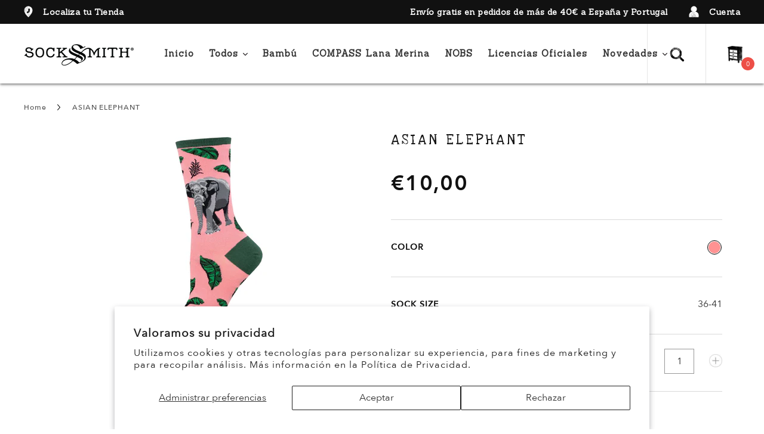

--- FILE ---
content_type: text/css
request_url: https://socksmith.es/cdn/shop/t/26/assets/sleepless-styles.scss.css?v=165978003727942784581714168642
body_size: 9932
content:
.h1,.h2,.h3,h1,h2,h3{margin-top:0;margin-bottom:0}body,html{font-family:Avenir Next,AvenirNext-Regular,sans-serif;font-size:16px;letter-spacing:1px;line-height:30px;-webkit-font-smoothing:antialiased;-moz-osx-font-smoothing:grayscale}body{padding-top:140px}img{max-width:100%}a{color:#64bfb3;text-decoration:none;-webkit-transition:all .25s ease-in;transition:all .25s ease-in}.l-padding-slider{padding-top:135px;padding-bottom:60px}.l-padding-divider{padding-top:40px;padding-bottom:44px}.l-padding-textnimage{padding-top:40px;padding-bottom:72px}.l-padding-boxpage{padding-top:60px;padding-bottom:60px}.l-padding-collection{padding-top:0;padding-bottom:40px}.l-padding-medium{padding-top:40px;padding-bottom:40px}.l-padding-sidebar,.l-padding-page{padding-top:40px;padding-bottom:60px}.l-padding-ajax-cart{padding-top:20px;padding-bottom:40px}.l-padding-cart{padding-top:30px;padding-bottom:60px}.l-responsive_square,.l-responsive_rectangle-66,.l-responsive_rectangle-72{position:relative;width:100%;display:block}.l-responsive_square:after,.l-responsive_rectangle-66:after,.l-responsive_rectangle-72:after{display:block;content:"";width:100%}.l-responsive_square:after{padding-top:100%}.l-responsive_rectangle-66:after{padding-top:66.7%}.l-responsive_rectangle-72:after{padding-top:72.5%}.l-row_borderless{margin-left:0;margin-right:0}.l-row_borderless>*{padding-left:0;padding-right:0}.m-breadcrumb+.l-padding-page{padding-top:0}.l-pos_relative{position:relative}.l-pos_absolute{position:absolute}.l-pos_static{position:static}.l-text_center{text-align:center}.l-text_right{text-align:right}.l-text_left{text-align:left}.l-float_right{float:right}.l-float_left{float:left}.l-float_clear{clear:both;float:none}.l-full-width{width:100%}.l-bg_teal{background-color:#64bfb3;color:#fff}.l-bg_sienna{background-color:#cf4f41;color:#fff}.l-bg_socks{background-image:url(//socksmith.es/cdn/shop/t/26/assets/socksmith-pattern_socks.png?v=38067501119219568091714166902);background-size:1440px auto}.l-bg_socks-grey{background-image:url(//socksmith.es/cdn/shop/t/26/assets/socksmith-pattern_socks-grey.png?v=143960940040859794621714166902);background-size:1440px auto}.l-bg_cover{background-position:center;background-size:cover}.l-bg_contain{background-position:center;background-size:contain;background-repeat:no-repeat}.l-mt-40{margin-top:40px}.l-input_full input,.l-input_full select{width:100%}.l-hidden_sized,.m-hidden_label{visibility:hidden;width:100%;height:auto}.m-hidden_label{position:absolute}.l-table{display:table}.l-table_row{display:table-row;height:100%}.l-table_cell{display:table-cell;height:100%}.l-table_vert{vertical-align:middle}a{-webkit-transition:all .25s ease-in;transition:all .25s ease-in;text-decoration:none!important}.m-icon_ig,.m-icon_fb,.m-icon_pin,.m-icon_twit,.m-icon_tumb,.m-icon_cart{display:block;height:25px;width:25px;background-size:120px 25px;background-repeat:no-repeat;background-image:url(//socksmith.es/cdn/shop/t/26/assets/socksmith-icons_social--hd.png?v=127401994233277712361714166902)}.m-icon_twit{background-position:left 1px center}.m-icon_fb{background-position:left -23px center}.m-icon_pin{background-position:left -72px center}.m-icon_ig{background-position:left -48px center}.m-icon_tumb,.m-icon_cart{background-position:left -96px center}.m-form-width_constrainer{max-width:768px;margin-left:auto;margin-right:auto}.social-icons{line-height:normal}.m-footer_section .m-icon_ig,.m-footer_section .m-icon_fb,.m-footer_section .m-icon_pin,.m-footer_section .m-icon_twit,.m-footer_section .m-icon_tumb,.m-footer_section .m-icon_cart{height:40px;width:40px;background-size:206px auto}.m-footer_section .m-icon_fb{background-position:left 24% center}.m-footer_section .m-icon_pin{background-position:left 75% center}.m-footer_section .m-icon_ig{background-position:left 50% center}.m-footer_section .m-icon_tumb{background-position:left 100% center}.m-footer_section .social-icons li+li{margin-left:15px}.m-icon_tinylogo,.m-icon_locator,.m-icon_wishlist,.m-icon_account{float:left;position:relative;top:5px;display:inline-block;height:28px;width:28px;background-size:78px 19px;background-repeat:no-repeat;background-image:url(//socksmith.es/cdn/shop/t/26/assets/socksmith-icons_tiny.png?v=121290557540614407801714166902);margin-right:15px}.m-icon_tinylogo{background-position:left center;width:25px}.m-icon_locator{background-position:left -25px center;width:17px}.m-icon_wishlist{background-position:left -41px center;width:20px}.m-icon_account{background-position:left -60px center;width:20px}.m-icon_search,.m-icon_cart{position:relative;top:12px;display:inline-block;height:31px;width:26px;background-size:56px auto;background-repeat:no-repeat;background-image:url(//socksmith.es/cdn/shop/t/26/assets/socksmith-icons_black.png?v=168497305937612651821714166902);max-width:none!important}.m-icon_cart{background-size:50px auto}.m-icon_cart{background-position:left center}.m-icon_search{background-position:right center}.m-mobile_search{float:right}.m-icon_search-white{max-height:25px;max-width:25px}.m-site-nav{height:100px;line-height:100px}.is-scrolled .m-site-nav,.m-site-header.is-scrolled{height:60px;line-height:60px}.m-site-header.is-scrolled a,.is-scrolled .m-site-header_logo-image{line-height:60px}.is-scrolled .m-site-header_logo-image img{max-height:60px}.m-box_shadow,.m-form-box{background:#fff;box-shadow:0 2px 4px #7f7f7f;box-shadow:0 2px 4px #00000080;padding:50px 60px 60px}.l-drop-shadow{box-shadow:0 2px 4px #7f7f7f;box-shadow:0 2px 4px #00000080}.l-row_gutterless{margin-left:0;margin-right:0}.l-row_gutterless>*{padding-left:0;padding-right:0}.l-row_gutter-60{margin-left:-30px;margin-right:-30px}.l-row_gutter-60>*{padding-left:30px;padding-right:30px}.m-btn,.m-btn-border,.wishlistbutton>a,.skt_gc_customize_button,.skt_gc_preview_button,.step__footer__continue-btn.btn{display:inline-block;min-height:55px;line-height:normal;text-align:center;padding:20px 20px 18px;border:0;font-family:Sanchez,serif;font-weight:600;font-size:16px;color:#fff;background:#111;letter-spacing:3.2px;cursor:hand;cursor:pointer;text-transform:uppercase}.m-btn_orange{background:#e98709;color:#fff;-webkit-transition:all .25s ease-in;transition:all .25s ease-in}.m-btn-border,.wishlistbutton>a,.skt_gc_preview_button{border:1px solid #111111;font-size:16px;color:#111;background:transparent}.wishlistbutton>a{line-height:normal!important}.m-btn_teal,.step__footer__continue-btn.btn{background:#64bfb3;color:#fff}button[disabled].m-btn_teal{background-color:#aaa}.m-btn_yellow{background:#f5bc24;color:#fff}.m-btn_search{height:50px;line-height:50px}.m-newsletter_submit{font-family:Sanchez,serif;font-weight:600;font-size:16px;letter-spacing:3px;text-transform:uppercase;border:0;border-radius:0;background:#64bfb3;color:#fff;padding-top:3px;padding-bottom:0;padding-left:16px}.m-page-header,.m-divider-header{font-family:Love Ya Like A Sister,cursive;font-size:24px;color:#111;letter-spacing:4px;text-transform:uppercase}.m-divider-header{color:#fff}.m-slide{display:block}.m-slide_img{position:absolute;top:0;bottom:0;left:0;right:0;z-index:-1}.m-slider_landing,.m-slider_landing .m-slide{height:540px}.m-slide_header{font-family:Avenir Next Heavy,AvenirNext-Heavy,sans-serif;font-size:100px;color:#fff;letter-spacing:0;line-height:80px;text-shadow:0 2px 4px rgba(0,0,0,.5)}.m-slide_text+.m-btn{margin-top:40px}.m-slide_overlay-link{display:block;position:absolute;width:100%;height:100%;top:0;left:0;right:0;bottom:0;z-index:3}.m-slide_text{max-width:600px}.l-slide-text_left{text-align:left!important}.l-slide-text_left .m-slide_text{margin-left:0;margin-right:auto}.l-slide-text_center{text-align:center!important}.l-slide-text_center .m-slide_text{margin:0 auto;text-align:center}.l-slide-text_right{text-align:right!important}.l-slide-text_right .m-slide_text{margin-right:0;margin-left:auto;text-align:right}.m-slide .slideshow__text-content{text-align:inherit}.slideshow__text-wrap{height:100%}.slideshow__text-content{text-align:center;position:absolute;width:100%;top:50%;left:0;-ms-transform:translateY(-40%);-webkit-transform:translateY(-40%);transform:translateY(-40%);opacity:0;transition:all .6s cubic-bezier(.44,.13,.48,.87);transition-delay:.3s;z-index:3;padding-left:120px;padding-right:120px}.slideshow__text-content--bottom{top:auto;bottom:15%}.slideshow__text-content--fake{height:62%}.slideshow__text-content--fake,.slideshow__text-content--fake.button-bottom{display:flex;align-items:flex-end}.slideshow__text-content--fake.button-top{align-items:flex-start}.slideshow__text-content--fake.button-middle{align-items:center}.slideshow__text-content--fake.l-slide-text_right{justify-content:flex-end}.slideshow__text-content--fake.l-slide-text_center{justify-content:center}.slideshow__text-content--fake.l-slide-text_left{justify-content:flex-start}.slick-slide{float:left;height:100%;min-height:1px;display:none}.slick-initialized .slick-slide{display:block}.slideshow__slide{position:relative;overflow:hidden}.slick-active .slideshow__text-content,.no-js .slideshow__text-content{-ms-transform:translateY(-50%);-webkit-transform:translateY(-50%);transform:translateY(-50%);opacity:1}.slick-track{position:relative;left:0;top:0;display:block}.slick-track:before,.slick-track:after{content:"";display:table}.slick-track:after{clear:both}.slick-list{position:relative;overflow:hidden;display:block;margin:0;padding:0}.slick-slider .slick-track,.slick-slider .slick-list{-webkit-transform:translate3d(0,0,0);-moz-transform:translate3d(0,0,0);-ms-transform:translate3d(0,0,0);-o-transform:translate3d(0,0,0);transform:translateZ(0)}.slideshow .slideshow__slide,.slideshow .slick-list,.slideshow .slick-track{height:100%}.slick-slider{position:relative;display:block;box-sizing:border-box;-webkit-touch-callout:none;-webkit-user-select:none;-khtml-user-select:none;-moz-user-select:none;-ms-user-select:none;user-select:none;-ms-touch-action:pan-y;touch-action:pan-y;-webkit-tap-highlight-color:transparent}.slick-dots{position:absolute;left:50px;top:50%;margin:0;padding:0;list-style:none;-ms-transform:translateY(-50%);-webkit-transform:translateY(-50%);transform:translateY(-50%)}.slick-dots li button{display:block;font-size:0;color:transparent;height:10px;width:10px;border-radius:10px;border:1px solid #fff;background:transparent;margin:0;padding:0}.slick-dots li.slick-active button{background-color:#fff;background-color:#ffffff80}.slick-dots li+li{margin-top:10px}.visually-hidden,.icon__fallback-text{position:absolute!important;overflow:hidden;clip:rect(0 0 0 0);height:1px;width:1px;margin:-1px;padding:0;border:0}.slideshow-wrapper{position:relative}.site-header__icons-wrapper{position:relative;margin-right:-10px}.site-header__cart,.site-header__search,.site-header__account{position:relative}.site-header__search{padding-right:45px}.btn--link{background-color:transparent;border:0;margin:0;text-align:left}.site-header__cart,.site-header__account{position:absolute;top:50%;right:0;padding:8px 0;-ms-transform:translateY(-50%);-webkit-transform:translateY(-50%);transform:translateY(-50%)}.site-header__menu{display:none}.m-slider_social,.m-mobile-menu_social{background-color:#cf4f41;color:#fff;text-align:center}.m-mobile-menu_social{padding:18px 0}.m-mobile-menu_social li{display:inline-block}.m-mobile-menu_social .social-icons{height:25px}.mobile-nav-wrapper .m-mobile-menu_social li+li,.m-mobile-nav_dropdown .m-mobile-menu_social li{margin-top:0}.m-slider_social{position:absolute;top:50%;right:0;padding:15px 12px;-webkit-transform:translateY(-50%);transform:translateY(-50%)}.m-slider_social li{display:block;color:#fff}.m-slider_social li+li{margin-top:12px}.m-featured-collection{position:relative;display:block}.m-featured-collection .m-featured-collection_title{-webkit-transition:all .25s ease-in;transition:all .25s ease-in}.m-featured-collection_container:before{display:block;content:"";position:absolute;top:0;left:0;right:0;bottom:0;background:#111;opacity:.25;-webkit-transition:all .25s ease-in;transition:all .25s ease-in;z-index:1}.m-featured-collection_title{position:absolute;display:block;width:100%;top:50%;color:#fff;text-align:center;z-index:1;text-transform:uppercase;font-family:Sanchez,serif;font-weight:800;letter-spacing:2px;text-shadow:0 2px 4px rgba(0,0,0,.5);-webkit-transform:translateY(-50%);transform:translateY(-50%)}.m-featured-collection:before{position:absolute;top:50%;left:50%;display:block;content:"SHOP NOW";font-family:Sanchez,serif;font-weight:600;font-size:16px;color:#0e3431;letter-spacing:4px;height:55px;line-height:55px;padding:2px 20px 0;background:#fff;opacity:0;-webkit-transition:all .5s ease-in;transition:all .5s ease-in;-webkit-transform:translate(-50%,-50%);transform:translate(-50%,-50%)}.m-featured-collection_large .m-featured-collection_title{font-size:36px}.m-featured-collection_small .m-featured-collection_title{font-size:24px}.m-animation_dangle{position:relative;margin-left:auto;margin-right:auto;margin-bottom:80px}.m-animation_dangle,.m-animation_dangle-sock-1,.m-animation_dangle-sock-2,.m-animation_dangle-sock-3,.m-animation_dangle-sock-4{background-position:center;background-repeat:no-repeat}.m-animation_dangle{width:248px;height:17px;background-size:contain;background-image:url(//socksmith.es/cdn/shop/t/26/assets/socksmith-icons-dangle_line.png?v=6550230194773471161714166902)}.m-animation_dangle-sock-1,.m-animation_dangle-sock-2,.m-animation_dangle-sock-3,.m-animation_dangle-sock-4{position:absolute;height:60px;width:28px;background-size:148px auto;background-image:url(//socksmith.es/cdn/shop/t/26/assets/socksmith-icons-dangle_socks.png?v=96039978441558556541714166902);transform-origin:18px 4px}.m-animation_dangle-sock-1{left:60px;top:8px;background-position:0px 0px;animation:dangleShakeOne 3.1s infinite}.m-animation_dangle-sock-2{left:92px;top:10px;background-position:-40px 0px;animation:dangleShakeTwo 2.5s infinite}.m-animation_dangle-sock-3{right:92px;top:10px;background-position:-80px 0px;animation:dangleShakeOne 2.8s infinite}.m-animation_dangle-sock-4{right:60px;top:8px;background-position:-120px 0px;animation:dangleShakeTwo 3s infinite}@keyframes dangleShakeOne{0%{transform:rotate(0)}16%{transform:rotate(18deg)}32%{transform:rotate(-14deg)}50%{transform:rotate(10deg)}66%{transform:rotate(-6deg)}82%{transform:rotate(4deg)}to{transform:rotate(0)}}@keyframes dangleShakeTwo{0%{transform:rotate(0)}16%{transform:rotate(22deg)}32%{transform:rotate(-16deg)}50%{transform:rotate(12deg)}66%{transform:rotate(-8deg)}82%{transform:rotate(4deg)}to{transform:rotate(0)}}.m-top-socks{position:relative}.m-top-sock_title{font-family:Avenir Next Demi Bold,AvenirNext-DemiBold,sans-serif;font-size:16px;color:#1b2640;letter-spacing:1px;line-height:30px;margin-top:30px}.m-top-socks_image{position:absolute;top:-84px;left:50%;width:286px;z-index:1;-webkit-transform:translateX(-50%);transform:translate(-50%)}.m-top-socks_image img{max-width:100%}.m-top-socks_arrow{position:absolute;top:50%;z-index:2;height:17px;width:auto;-webkit-translate:translateY(-50%);translate:translateY(-50%);cursor:pointer;cursor:hand}.m-top-socks_left{left:0}.m-top-socks_right{right:0}.m-top-socks_slider .l-responsive_square{perspective:1000px;transition:.2s;transform-style:preserve-3d;position:relative}.m-top-sock{outline:0!important}.m-two-parter_text-container{padding:40px 100px 72px}.m-two-parter_icon{max-width:150px;margin-bottom:40px}.m-two-parter_header{font-family:Love Ya Like A Sister,cursive;font-size:24px;color:#fff;letter-spacing:4px;margin-bottom:32px}.m-two-parter_text+.m-btn{margin-top:50px}.m-instafeed{overflow:hidden;display:inline}.m-instafeed_img{display:block;width:100%}.m-instafeed_image{background-size:cover;background-repeat:no-repeat}.m-instafeed_link .m-instafeed_img{background-size:contain;background-position:center;background-repeat:no-repeat}.m-instafeed_row{position:relative;margin-left:0;margin-right:0;width:100%}.m-instafeed_item{padding:0}.m-instafeed_link{max-width:424px;width:100%}.m-site-nav,.m-site-nav li,.mobile-nav,.mobile-nav li{display:inline-block;list-style:none;padding:0;margin:0}.m-site-nav li+li{margin-left:50px}.m-site-nav a{font-family:Sanchez,serif;font-weight:600;font-size:18px;color:#111;letter-spacing:1px;line-height:100px}.m-site-header_menu,.m-site-header_menu li{padding:0;margin:0;list-style:none;display:inline-block;vertical-align:top}.m-site-header_menu,.m-site-header_menu a{font-family:Sanchez,serif;font-weight:600;font-size:14px;color:#fff;letter-spacing:.5px;line-height:40px;vertical-align:top}.m-site-header_menu li+li{margin-left:30px}.m-site-header{position:relative;height:100px;background:#fff;box-shadow:0 2px 4px #00000080}.m-site-header,.m-site-nav{-webkit-transition:all .25s ease-in;transition:all .25s ease-in}.m-site-header_container{position:fixed;top:0;left:0;z-index:4;width:100%}.mobile-nav-wrapper{position:fixed;width:320px;top:0;left:0;background:#fff;height:100%;max-height:100%;max-height:100vh;overflow-y:auto;-webkit-transition:all .25s ease-in-out;transition:all .25s ease-in-out;-webkit-transform:translateX(-100%);transform:translate(-100%)}.mobile-nav-wrapper_scroller{height:100%;overflow-y:auto;max-height:100%;padding-bottom:60px}.mobile-nav-wrapper.is-active{-webkit-transform:translateX(0%);transform:translate(0)}.mobile-nav{padding:170px 40px 40px 30px}.mobile-nav+.mobile-nav{padding-top:30px;border-top:1px solid #E5E5E5}.mobile-nav-wrapper li+li,.m-mobile-nav_dropdown li{margin-top:20px}.mobile-nav-wrapper a{font-family:Sanchez,serif;font-weight:800;font-size:16px;color:#111;letter-spacing:1.14px}.m-mobile-menu_social{position:absolute;bottom:0;left:0;width:100%}.mobile-nav{width:100%}.mobile-nav li{display:block}.site-header__search{display:none}.m-site-header_top{position:relative;color:#fff;height:40px;background:#111;overflow:hidden;z-index:1}.m-site-header_top,.m-site-header{padding:0 40px}.m-site-header_logo-image{position:relative;line-height:100px}.m-site-header_logo-image img{-webkit-transition:all .15s ease-in;transition:all .15s ease-in}.is-scrolled .m-site-header_image-large{opacity:0}.m-site-header_image-small{position:absolute;left:50%;top:50%;-webkit-transform:translate(-50%,-50%);transform:translate(-50%,-50%);opacity:0}.is-scrolled .m-site-header_image-small{opacity:1}.is-scrolled .m-site-header_icons,.is-scrolled .m-site-header_sammy,.is-scrolled .m-site-header_main-icons,.is-scrolled .m-site-header_icon{height:100%}.m-site-header_item{float:left}.m-site-header_item-menu{margin-left:130px}.m-mobile-nav_dropdown{display:none}.m-mobile-nav_item{position:relative;width:100%}.m-mobile-nav_item a{display:inline-block;width:100%}.m-mobile-nav_icon{position:absolute;right:0;top:2px;width:6px;-webkit-transition:all .42s ease-in;transition:all .42s ease-in}.m-toggle-submenu.is-active .m-mobile-nav_icon{-webkit-transform:rotate(450deg);transform:rotate(450deg)}.m-site-header_icons,.m-site-header_sammy,.m-site-header_main-icons{position:absolute;height:100%;bottom:0;right:0;float:none;overflow:hidden}.m-site-header_main-icons .m-site-header_icon{position:relative;float:left}.m-site-header_sammy{right:auto;left:0}.m-site-header_icon{display:block;width:98px;height:100px;line-height:100px;padding:0;border:0;text-align:center;background:transparent}.m-site-header_icon>*{max-width:22px}.m-site-header_main-icons .m-site-header_icon{border-left:1px solid #E5E5E5}.m-site-header_sammy .m-site-header_icon{border-right:1px solid #E5E5E5}.m-sammy-trigger .icon{position:relative;top:5px}.m-sammy-trigger .icon-close{display:none}.m-sammy-trigger.is-active .icon-close{display:inline-block}.m-sammy-trigger.is-active .icon-hamburger,.m-site-nav_dropdown{display:none}.m-site-nav_item.is-active{position:relative}.m-site-nav_item.is-active a{color:#ed4f45}.m-site-nav_item.is-active:after{display:block;content:"";position:absolute;bottom:0;left:50%;width:0;height:0;border-style:solid;border-width:0 10px 10px 10px;border-color:transparent transparent #111111 transparent;-webkit-transform:translateX(-50%);transform:translate(-50%)}.m-collection-circle-nav_row>.m-collection-circle{width:16.5%;float:left}.m-collection-circle-nav_row{border-bottom:1px solid #0E3431;padding:0 60px;overflow:hidden}.m-collection-circle-nav_row>.m-collection-circle:nth-child(n+7){display:none}.m-collection-circle-nav_item{padding:50px 10px 20px;border-left:1px solid #E5E5E5}.m-collection-circle:last-child .m-collection-circle-nav_item{border-right:1px solid #E5E5E5}.m-collection-circle-nav_circle{position:relative;display:inline-block;border-radius:100%;max-width:120px;width:100%;margin-left:auto;margin-right:auto}.m-collection-circle-nav_title,.m-collection-circle-nav_title a{font-family:Avenir Next Medium,AvenirNext-Medium,sans-serif;font-size:14px;color:#111;letter-spacing:1px;text-transform:uppercase;line-height:normal}.m-collection-circle-nav .slick-dots{display:none!important}.m-collection-circle-nav .slick-arrow{position:absolute;display:block;height:100%;width:60px;top:0;bottom:0;cursor:hand;cursor:pointer}.m-collection-circle-nav .slick-arrow:after{display:block;position:absolute;content:"";top:50%;left:50%;height:20px;width:14px;background-position:center;background-repeat:no-repeat;background-size:30px 20px;background-image:url(//socksmith.es/cdn/shop/t/26/assets/socksmith-icons_slick-arrows.png?v=46686791517921627021714166902);-webkit-transform:translate(-50%,-50%);transform:translate(-50%,-50%)}.m-collection-circle-nav .slick-prev.slick-arrow:after{background-position:left center}.m-collection-circle-nav .slick-next.slick-arrow:after{background-position:right center}.m-collection-circle-nav .slick-prev{left:0}.m-collection-circle-nav .slick-next{right:0;border-left:1px solid #E5E5E5}.m-collection-circle-nav_item.is-active .m-collection-circle-nav_circle:before{position:absolute;display:block;content:"";top:0;left:0;height:100%;width:100%;background:transparent;border:1px solid #ed4f45;border-radius:100%;-webkit-transform:scale(1.1);transform:scale(1.1)}.m-collection-circle-nav_item.is-active .m-collection-circle-nav_title a{color:#cf4f41}.m-collection-circle-nav_title{height:46px}.m-collection_product{margin-top:40px}.m-breadcrumb{padding:20px 40px 22px}.m-breadcrumb_item,.m-breadcrumb_item a{font-family:Avenir Next Medium,AvenirNext-Medium,sans-serif;font-size:12px;color:#515151;letter-spacing:.86px;line-height:40px}.m-breadcrumb_item+.m-breadcrumb_item{margin-left:15px}.m-breadcrumb_divider{position:relative;top:1px;display:inline-block;height:10px;width:5px;background-size:contain;background-repeat:no-repeat;background-image:url(//socksmith.es/cdn/shop/t/26/assets/socksmith-icons_right.png?v=43158657126349689301714166902)}.m-article.l-padding-medium{padding-top:0}.m-blog_divider{padding-top:20px;padding-bottom:25px}.m-blog_divider h1{font-family:Love Ya Like A Sister,cursive;font-size:24px;color:#fff;letter-spacing:4px;text-transform:uppercase}.m-blog_article+.m-blog_article{margin-top:60px}.m-blog-article_title,.m-blog-article_title a{font-family:Sanchez,serif;font-weight:600;font-size:16px;color:#111;letter-spacing:3px;text-transform:uppercase}.m-blog_article-date{font-family:Avenir Next Medium,AvenirNext-Medium,sans-serif;font-size:14px;color:#111;letter-spacing:1px;line-height:30px;margin-top:10px;margin-bottom:5px;display:inline-block}.m-recent-article{position:relative;padding-right:140px;overflow:hidden;width:100%;display:block}.m-recent-article_date{position:absolute;right:0;top:0}.m-blog_article-comments,.m-recent-article_date{font-family:Avenir Next Medium,AvenirNext-Medium,sans-serif;font-size:14px;color:#cf4f41;letter-spacing:1px;line-height:30px}.m-recent-article_date{display:block;font-size:12px;line-height:24px}.m-blog_article-image{display:block;width:100%;margin-bottom:30px}.m-blog_article-excerpt{display:block;font-family:Avenir Next,AvenirNext-Regular,sans-serif;font-size:14px;color:#515151;letter-spacing:1px;line-height:20px;margin-top:15px}.m-blog_article-excerpt+.m-btn{margin-top:20px}.m-recent-article_title{display:block;font-family:Avenir Next Medium,AvenirNext-Medium,sans-serif;font-size:14px;color:#2c2c2c;letter-spacing:.88px;line-height:24px}.m-blog_article-category{display:block;font-family:Avenir Next Medium,AvenirNext-Medium,sans-serif;font-size:14px;color:#2c2c2c;letter-spacing:.88px;line-height:35px}.m-blog_sidebar-title{display:block;font-family:Love Ya Like A Sister,cursive;font-size:18px;color:#111;letter-spacing:3px;padding-bottom:20px;margin-bottom:10px;border-bottom:1px solid #111111}.m-blog_sidebar-section+.m-blog_sidebar-section{margin-top:40px}.m-recent-article+.m-recent-article{margin-top:20px}.page.current{color:#cf4f41;text-decoration:underline}.m-pagination,.m-pagination a{font-family:Avenir Next Medium,AvenirNext-Medium,sans-serif;font-size:14px;color:#111;letter-spacing:1px;line-height:40px;margin-top:56px}.m-pagination .prev,.m-pagination .next{position:relative;display:inline-block;height:9px;width:4px;background-image:url(//socksmith.es/cdn/shop/t/26/assets/socksmith-icons_right.png?v=43158657126349689301714166902);background-size:contain;background-repeat:no-repeat}.m-pagination .prev a,.m-pagination .next a{position:absolute;top:0;left:0;right:0;bottom:0}.m-pagination .prev{margin-right:20px;-webkit-transform:rotate(180deg);transform:rotate(180deg)}.m-pagination .next{margin-left:20px}.m-comments{margin-top:80px}.m-comments_form{display:none;margin-top:42px}.m-comments_header{display:inline-block;text-transform:uppercase;line-height:65px}.m-comments_header,.m-comments_form-header{font-family:Love Ya Like A Sister,cursive;font-size:18px;color:#111;letter-spacing:3px}.m-comments_header-container{position:relative;height:65px;border-bottom:1px solid #0E3431;margin-bottom:40px}.m-comments_form label{position:absolute;visibility:hidden}.m-comments_form input,.m-comments_form textarea{width:100%;margin-top:10px;resize:none}.m-comment+.m-comment{margin-top:40px}.m-comment_meta{padding-bottom:12px;margin-bottom:15px;border-bottom:1px solid #D9D9D9}.m-comment_author{font-family:Avenir Next Bold,AvenirNext-Bold,sans-serif;font-size:18px;color:#111;letter-spacing:1.29px;line-height:30px;margin-right:40px}.m-comment_date{font-family:Avenir Next Medium,AvenirNext-Medium,sans-serif;font-size:14px;color:#111;letter-spacing:1px;line-height:30px}.m-comment_note,.m-comment_content,.m-form-box_description{font-family:Avenir Next,AvenirNext-Regular,sans-serif;font-size:14px;color:#515151;letter-spacing:1px;line-height:20px}.m-comment_note{margin-bottom:40px;font-style:italic;font-size:12px}.m-form-box_description{font-size:12px;margin-top:20px}.m-form-box label{visibility:hidden;position:absolute}.m-form-box{max-width:600px;margin-left:auto;margin-right:auto}.m-form-box_header{padding-bottom:30px;margin-bottom:30px;border-bottom:1px solid #D9D9D9}.m-account-switcher{border-bottom:1px solid #D9D9D9;margin-bottom:20px}.m-account-switcher_switch+.m-account-switcher_switch{margin-top:30px}.m-form-box_header h1{font-family:Love Ya Like A Sister,cursive;font-size:24px;color:#111;letter-spacing:4px;text-transform:uppercase}.m-form-box input,.m-search input,.m-search button{height:50px;min-height:50px;padding:0 20px}.m-search input{border:1px solid #979797}.m-form-box input,.m-form-box textarea{width:100%}.m-form-box textarea{height:180px;resize:none}.m-contact-form_input-row+.m-contact-form_input-row{margin-top:20px}.m-contact-form_input-row select{width:100%;border:0!important;outline:1px solid #979797;outline-offset:0px!important;text-indent:14px}.m-contact_submit-container{margin-top:30px}.m-form-box input.m-form_checkbox{position:relative;top:1px;display:inline-block;height:18px;width:18px;margin-top:10px;margin-bottom:10px;margin-right:10px;min-height:0}.m-form-box label.m-visilabel{visibility:visible!important;display:inline-block;position:static!important;font-family:Avenir Next,AvenirNext-Regular,sans-serif;font-weight:400;font-size:14px;color:#979797;letter-spacing:0;line-height:40px;margin:0}.m-form-input_login+.m-form-input_login{margin-top:20px}.m-forgot-password a{display:inline-block;font-family:Avenir Next Medium,AvenirNext-Medium,sans-serif;font-size:14px;color:#323232;letter-spacing:1px;line-height:40px;text-transform:uppercase;text-decoration:underline!important;margin-top:30px}.m-account-switcher{padding-bottom:30px}.m-account-switcher_switch{display:block;position:relative;font-family:Avenir Next Medium,AvenirNext-Medium,sans-serif;font-size:14px;color:#515151;letter-spacing:1px;line-height:40px;padding-left:46px}.m-account-switcher_switch:before{display:block;content:"";position:absolute;top:7px;left:0;height:25px;width:25px;background-image:url(//socksmith.es/cdn/shop/t/26/assets/socksmith-icons_accounts-circles.png?v=29654458684421387371714166902);background-repeat:no-repeat;background-size:auto 25px;background-position:right center}.m-account-switch_subtext{display:block;font-family:Avenir Next,AvenirNext-Regular,sans-serif;font-size:14px;color:#515151;letter-spacing:1px;line-height:20px;padding-left:46px;margin-bottom:36px}.m-account-switcher_switch.is-active{color:#111}.m-account-switcher_switch.is-active:before{background-position:left center}.m-create-account_field{overflow:hidden;clear:both}.m-create-account_field+.m-create-account_field{margin-top:20px}.m-create-account_field-checkbox+.m-create-account_field{margin-top:10px}.m-create-account_buttons{margin-top:30px}.m-account_header{font-family:Love Ya Like A Sister,cursive;font-size:20px;color:#111;letter-spacing:4px;margin-bottom:20px}.m-site-footer{padding-top:47px;padding-bottom:40px;background-color:#000}.m-site-footer_linklist-item{line-height:normal}.m-site-footer_linklist-item+.m-site-footer_linklist-item{margin-top:20px}.m-site-footer_header{font-family:Sanchez,serif;font-weight:600;font-size:16px;color:#fff;letter-spacing:3px;line-height:20px;text-transform:uppercase;margin-top:0;display:block;height:38px}.m-blog_sidebar-section .m-site-footer_header{font-size:16px;color:#111;letter-spacing:3px;text-align:left}.m-blog_sidebar-section .m-site-footer_newsletter-input{padding-left:0;margin-left:0;margin-top:20px}.m-blog_sidebar-section .m-input-group_cell{vertical-align:top}.m-blog_sidebar-section .m-site-footer_newsletter-input,.m-blog_sidebar-section input,.m-blog_sidebar-section .m-newsletter_submit{height:55px}.m-site-footer_link{font-family:Avenir Next Medium,AvenirNext-Medium,sans-serif;font-size:12px;color:#fff;letter-spacing:.86px;text-transform:uppercase}.m-site-footer_newsletter-sub{font-size:14px;letter-spacing:0;line-height:24px;margin-bottom:10px}.m-site-footer_copyright-content,.m-site-footer_copyright-content a{font-family:Sanchez,serif;font-weight:400;font-size:12px;color:#111;letter-spacing:0}.m-site-footer-terms+.m-site-footer-terms{margin-right:20px}.m-site-footer_linklist,.m-site-footer_newsletter-sub{margin-top:10px}.m-site-footer_linklist{margin-bottom:0;padding-left:0;list-style:none}.m-site-footer_newsletter .input-group__field.newsletter__input{padding-left:20px;padding-right:20px;background:#fff}.m-site-footer_newsletter .input-group__field,.m-site-footer_newsletter .input-group__btn .btn{height:55px;vertical-align:top;border-radius:0}.m-search .input-group__field,.m-search .input-group__btn .btn{height:50px;vertical-align:middle}.social-icons{padding-left:0;margin-bottom:0;list-style:none}.m-social-icons_row{margin-top:20px}.m-social-icons_row.m-footer_section{margin-top:40px;padding-left:0;list-style:none}.m-social-icons_row.m-footer_section li{display:inline-block}.m-site-footer_copyright{background:#fff;padding:20px 0;color:#111;text-align:center}.m-site-footer_logo{display:block;margin:0 auto 20px}.m-site-footer_newsletter-input{max-width:370px;margin-left:auto;margin-right:auto;border-collapse:collapse;border:0}.m-input-group{display:table}.m-input-group_cell{display:table-cell;vertical-align:bottom}.drawer{display:none}.notification-bar__message{font-size:12px;color:#fff;letter-spacing:1px}.m-page_title{font-family:Love Ya Like A Sister,cursive;font-size:24px;color:#111;letter-spacing:4px;text-transform:uppercase}.m-page_content{font-family:Avenir Next,AvenirNext-Regular,sans-serif;font-size:14px;color:#515151;letter-spacing:1px;line-height:20px}.m-generic-page .m-page_content{margin-top:30px}.m-generic-page .m-page_content h1,.m-generic-page .m-page_content h2,.m-generic-page .m-page_content h3,.m-generic-page .m-page_content h4,.m-generic-page .m-page_content h5,.m-generic-page .m-page_content h6{font-family:Avenir Next Bold,AvenirNext-Bold,sans-serif;color:#111;letter-spacing:1.33px;line-height:40px;line-height:normal}.m-generic-page .m-page_content h1{font-size:18px}.m-generic-page .m-page_content h2{font-size:16px}.m-generic-page .m-page_content h3,.m-generic-page .m-page_content h4,.m-generic-page .m-page_content h5,.m-generic-page .m-page_content h6{font-size:14px}.m-generic-page p+h1,.m-generic-page ul+h1,.m-generic-page span+h1,.m-generic-page p+h2,.m-generic-page ul+h2,.m-generic-page span+h2,.m-generic-page p+h3,.m-generic-page ul+h3,.m-generic-page span+h3,.m-generic-page p+h4,.m-generic-page ul+h4,.m-generic-page span+h4,.m-generic-page p+h5,.m-generic-page ul+h5,.m-generic-page span+h5,.m-generic-page p+h6,.m-generic-page ul+h6,.m-generic-page span+h6{margin-top:40px}.m-generic-page .m-page{padding-bottom:40px}.m-search_form{margin-top:40px}.m-search_input-group{width:610px}.m-search_input{width:100%;max-width:480px}.m-search_results{border-top:1px solid #D9D9D9;margin-top:40px;padding:40px 5% 0}.m-product-card,.m-product-card_link{display:block}.m-product-card_title,.m-product-card_price{font-family:Avenir Next Demi Bold,AvenirNext-DemiBold,sans-serif;font-size:12px;color:#111;letter-spacing:.86px;line-height:30px;text-transform:uppercase}.m-product-card_price{font-family:Avenir Next,AvenirNext-Regular,sans-serif}.m-landing-divider{height:95px;line-height:95px}.m-landing-divider_text+.m-btn{margin-left:58px}.m-landing-divider_text{font-family:Love Ya Like A Sister,cursive;font-size:20px;color:#111;letter-spacing:3.6px}.m-site-header_cart-count{position:absolute;bottom:22px;right:16px;color:#fff;background:#ed4f47;height:22px;width:22px;max-width:24px;border-radius:100%;text-align:center;line-height:24px;font-size:11px}.is-scrolled .m-site-header_cart-count{bottom:8px}.m-cart{font-family:Avenir Next Medium,AvenirNext-Medium,sans-serif;font-size:14px;color:#111;letter-spacing:1px;line-height:40px;text-transform:uppercase}.m-cart_meta{vertical-align:middle}.m-cart_meta,.m-cart_meta a{color:#111;line-height:normal}.m-cart .m-cart_meta .cart__meta-text{font-size:.8em;font-style:italic}.m-cart_header .m-page-header{display:inline-block;line-height:55px}.m-cart_row-header .l-table,.m-cart_row-content .l-table{width:100%}.m-cart_row-content .l-table_cell{vertical-align:middle}.m-cart_row-header{margin-top:30px;border-top:1px solid #D9D9D9;border-bottom:1px solid #D9D9D9;padding-top:16px;padding-bottom:12px}.m-cart_price-summary{padding-top:40px;border-top:1px solid #D9D9D9}.m-cart_image{width:185px}.m-cart_price,.m-cart_quantity,.m-cart_total{position:relative;width:240px}.m-cart_total{padding-right:45px}.m-cart_remove-item{position:absolute;right:0;top:50%;height:30px;width:30px;background-color:#ed4f45;color:transparent;background-size:12px auto;background-position:center;background-repeat:no-repeat;background-image:url(//socksmith.es/cdn/shop/t/26/assets/socksmith-icons_x-white.png?v=26986164557731207371714166902);border-radius:100%;overflow:hidden;text-align:center;-webkit-transform:translateY(-50%);transform:translateY(-50%)}.visually-hidden{position:absolute;visibility:hidden}.m-cart_quantity-input{width:50px;text-align:center;padding-left:0;padding-right:0}.m-cart_subtotal-title,.m-cart_subtotal{vertical-align:top;display:inline-block;line-height:40px}.m-cart_subtotal-title{margin-right:40px}.m-cart_subtotal{display:inline-block;font-family:Avenir Next Demi Bold,AvenirNext-DemiBold,sans-serif;font-size:36px;color:#111;letter-spacing:1.8px}.m-cart_update-cart{margin-right:20px}.m-cart_action-buttons{display:block;overflow:hidden;margin-top:40px}.additional-checkout-buttons{margin-top:20px}.m-cart_shipping{font-style:italic;margin-top:30px}.m-cart_row-img{padding:20px}.m-ajax-cart{display:none;position:absolute;top:10px;right:10px;width:480px;padding:20px 40px 40px;z-index:2}.m-ajax-cart_cell{vertical-align:middle}.m-ajax-cart_row{width:100%;position:relative;padding:20px 0}.m-ajax-cart_row,.m-ajax-cart_header{border-bottom:1px solid #D8D8D8}.m-ajax-cart_header{font-family:Love Ya Like A Sister,cursive;font-size:24px;color:#111;letter-spacing:4px;padding-bottom:20px;text-align:center}.m-ajax-cart_footer{padding-top:40px;line-height:55px;font-family:Avenir Next Medium,AvenirNext-Medium,sans-serif;font-size:14px;color:#111;letter-spacing:1px;text-transform:uppercase}.m-ajax-cart_img{padding-right:20px}.m-ajax-cart_image{width:100px}.m-ajax-cart_remove{width:32px}.m-ajax-cart_item-title,.m-ajax-cart_item-meta{font-family:Avenir Next Medium,AvenirNext-Medium,sans-serif;letter-spacing:1px;line-height:20px}.m-ajax-cart_item-title{font-size:14px;color:#111;text-transform:uppercase}.m-ajax-cart_item-meta{font-size:14px;color:#94918e}#ajax-hider{position:absolute;top:0;left:0;right:0;bottom:0;z-index:1}.product-single__thumbnails,.m-product-thumbnails{overflow:hidden;margin-left:0;list-style:none;padding-left:0}.product-featured-img{display:block;margin:auto}.m-option-wrapper{min-height:90px;line-height:42px;padding-top:24px;padding-bottom:24px;border-top:1px solid #D9D9D9;border-bottom:1px solid #D9D9D9;overflow:hidden}.m-option-wrapper_giftcard{padding:25px 0;border-bottom:1px solid #D9D9D9}.m-option-wrapper+.m-option-wrapper{border-top:0}.m-option-wrapper input,.m-option-wrapper select,.search_bar.search_bar select{float:right;display:inline-block;height:42px;line-height:42px;border-radius:0;border:1px solid #979797;padding:0 20px;background:#fff;-webkit-appearance:none}.m-gift-card .m-product_additional-info{margin-top:0;padding:25px 0;border-top:1px solid #D9D9D9}.m-gift-card .m-product_additional-info-title{font-family:Avenir Next Medium,AvenirNext-Medium,sans-serif;font-size:14px;color:#111;letter-spacing:1px;line-height:40px}.m-gift-card .m-product-single_description,.m-gift-card .m-product-single_title{margin-bottom:20px}.m-option-wrapper select{padding-right:40px}.m-option-wrapper .has-one-option select{padding-right:0;border:0;pointer-events:none;-moz-appearance:none;-webkit-appearance:none;appearance:none;text-indent:.01px;text-overflow:""}.m-option-wrapper label,.product-form .panda-swatches-cont .panda-header{font-family:Avenir Next Medium,AvenirNext-Medium,sans-serif;font-size:14px;color:#111;letter-spacing:1px;line-height:40px;text-transform:uppercase}.panda-swatches-coll-cont .ps-have-more{position:relative;display:inline-block;letter-spacing:0;font-size:0!important;color:transparent;vertical-align:top}.panda-swatches-coll-cont .ps-have-more:after{display:inline-block;content:"+";color:#111;font-size:22px}.m-selector_arrow{position:relative}.m-selector_arrow:after{content:"";display:block;position:absolute;top:50%;right:18px;width:4px;height:7px;background-image:url(//socksmith.es/cdn/shop/t/26/assets/socksmith-icons_right.png?v=43158657126349689301714166902);background-size:contain;background-repeat:no-repeat;-webkit-transform:rotate(90deg) translateX(-50%);transform:rotate(90deg) translate(-50%)}.m-gift-card #wishlistbuttons{display:none!important}.m-option-wrapper_giftcard input{font-family:Avenir Next,AvenirNext-Regular,sans-serif;font-size:14px;color:#111;letter-spacing:.88px;height:40px;line-height:40px;padding:0 20px;width:100%}.m-option-wrapper_giftcard .line-item-property__field{margin-bottom:0}.m-option-wrapper_giftcard .line-item-property__field+.line-item-property__field{margin-top:20px}.m-product_container{position:relative;padding-bottom:40px}.m-related-products{padding-top:40px;padding-bottom:40px;border-top:1px solid #D8D8D8}.m-product_form-submit{margin-top:40px;margin-bottom:40px}.m-product-single_description{font-family:Avenir Next,AvenirNext-Regular,sans-serif;font-size:16px;color:#515151;letter-spacing:1px;line-height:30px;margin-bottom:40px}.m-product-single_price{font-family:Avenir Next Demi Bold,AvenirNext-DemiBold,sans-serif;font-size:36px;color:#111;letter-spacing:1.8px;line-height:40px;margin-top:40px;margin-bottom:40px}.m-product-single_title{font-family:Love Ya Like A Sister,cursive;font-size:24px;color:#111;letter-spacing:4px;text-transform:uppercase}.m-product_additional-info{margin-top:40px}.m-product_additional-info ul{padding-left:20px}.m-product_additional-info a{font-family:Avenir Next Medium,AvenirNext-Medium,sans-serif;text-decoration:underline!important}.m-product_additional-info-title{font-family:Love Ya Like A Sister,cursive;font-size:16px;color:#111;letter-spacing:2px;text-transform:uppercase;margin-bottom:20px}.m-option_avail-in{font-family:Avenir Next Medium,AvenirNext-Medium,sans-serif;font-size:14px;color:#64bfb3;letter-spacing:1px;text-decoration:underline!important;text-transform:uppercase}.m-option_avail-in+.m-option_avail-in{padding-left:40px}.m-input_number input{width:50px;text-align:center;border:1px solid #979797}.m-input_number-prev,.m-input_number-next{display:inline-block;height:22px;width:22px;text-align:center;font-size:22px;line-height:20px;cursor:hand;cursor:pointer;background-image:url(//socksmith.es/cdn/shop/t/26/assets/socksmith-icons_incrementers.jpg?v=158829139235164157141714166902);background-repeat:no-repeat;background-size:auto 100%;color:transparent}.m-input_number-prev{padding-left:2px;margin-right:20px;background-position:left}.m-input_number-next{margin-left:20px;background-position:right}.m-option-wrapper .m-input_number{float:right}.m-option-wrapper .m-input_number input{float:none;padding:0}.m-form-box input,.m-form-box select,.m-form-box textarea{border:1px solid #979797;font-family:Avenir Next Medium,AvenirNext-Medium,sans-serif;font-size:14px;color:#111;letter-spacing:1px;background-color:#fff;border-radius:0}.m-form-box input,.m-form-box select{height:50px;line-height:50px;padding:0 20px}.m-form-box select option:disabled,.m-form-box select option[disabled]{color:#757575}.m-form-box textarea{padding:10px 20px}.main-content{padding-top:0}.index-section--flush:first-child{margin-top:0}.index-section{margin-bottom:0;padding-top:0;padding-bottom:0}.site-footer__social-icons,.site-footer__copyright{margin-top:0}#col-main{margin-left:auto;margin-right:auto;padding:0 15px 30px}#addresses_list{width:100%!important;padding:0}#store_map{width:100%!important;float:none!important}#store-locator-title,.m-collection_title{font-family:Love Ya Like A Sister,cursive;font-size:24px;color:#111;letter-spacing:4px;text-transform:uppercase}.m-collection_title+.rte{margin-top:20px}.m-collection-item{text-align:center}.m-collection-item_link{display:block;overflow:hidden}.m-collection-item_title{margin-top:62px}.m-collection-item_title.m-wishlist-title{margin-top:20px}.m-collection-item_title,.m-collection-item_meta{font-family:Avenir Next Medium,AvenirNext-Medium,sans-serif;font-size:14px;color:#111;letter-spacing:1px;line-height:30px}.m-collection-item_meta-wishlist{margin-bottom:20px}.m-collection-item_image+script{display:block;margin-top:52px}.m-collection-item_meta{font-family:Avenir Next,AvenirNext-Regular,sans-serif}.m-panda-swatch{position:relative;width:100%}.m-panda-swatch .panda-swatches-coll-cont{position:absolute;left:0;top:0}.panda-swatches-cont .panda-swatch.ps-selected{border-color:#000!important}.m-filter_box{border:1px solid #0E3431}.m-filter{position:relative;padding:30px 40px}.m-filter.color,.m-filter.color .m-filter_title{padding-left:20px}.m-filter+.m-filter{border-top:1px solid #D9D9D9}.m-filter_list{list-style:none;margin:0;padding:0}.m-filter_list li{display:block;position:relative;list-style:none;padding-left:36px;padding-top:12px;padding-bottom:12px;font-family:Avenir Next Medium,AvenirNext-Medium,sans-serif;font-size:12px;color:#111;letter-spacing:.86px;line-height:normal;text-transform:uppercase}.m-filter_list li a{color:#111}.m-filter_list li>a:before{display:block;content:"";height:16px;width:16px;position:absolute;left:0;top:12px;background-image:url(//socksmith.es/cdn/shop/t/26/assets/socksmith-icons_checkbox.jpg?v=151006503681961800201714166902);background-size:auto 16px;background-position:left center}.m-filter_list li.is-active>a:before{background-position:right center}.m-filter_list li.m-filter_clear:before,.m-filter_list li.m-filter_clear>a:before,.m-filter_list li.m-filter_circle>a:before{display:none}.m-filter_list.m-filter_list-colors li:before{display:none}.m-filter_list.m-filter_list-colors li.m-filter_circle{position:relative;display:inline-block;height:16px;width:16px;padding:0;border-radius:100%;margin-left:20px;-webkit-box-shadow:0px 0px 5px 2px rgba(34,34,34,.05);-moz-box-shadow:0px 0px 5px 2px rgba(34,34,34,.05);box-shadow:0 0 5px 2px #2222220d}.m-filter_list.m-filter_list-colors li a{position:absolute;top:0;bottom:0;left:0;right:0}.m-filter_note{font-size:.85em;font-style:italic}.m-filter_toggler{display:none;position:relative;padding-left:40px;padding-right:40px}.m-filters_header{position:relative;margin-top:30px;border-bottom:1px solid #D9D9D9;font-family:Avenir Next Medium,AvenirNext-Medium,sans-serif;font-size:12px;color:#111;letter-spacing:.86px;line-height:40px;text-transform:uppercase}.m-filters_header label{margin-bottom:0;font-weight:400}.m-filters_sort{position:absolute;right:0;bottom:0}.m-filters_search{position:absolute;left:0;bottom:0;margin-bottom:5px;border-bottom:1px solid #111111;height:30px;line-height:30px}.m-filters_search input{border:0;background:transparent;outline:0!important}.m-filters_search button{height:30px;line-height:30px}.m-filters_search .m-icon_search{height:20px;width:20px;background-size:42px auto;top:3px}.m-filters_header select{position:relative;-webkit-appearance:none;-moz-appearance:none;background-color:transparent;background-size:9px 4px;background-image:url(//socksmith.es/cdn/shop/t/26/assets/socksmith-icons_down.png?v=4929349613875995681714166902);background-repeat:no-repeat;background-position:right;border:0;border-radius:0;text-transform:uppercase}.m-filter_circle span{display:none}li.m-filter_clear{display:block!important;position:absolute;top:22px;right:44px;font-size:12px;color:#ed4f45;letter-spacing:.86px;line-height:20px;text-transform:lowercase}.m-filter_list-colors li.m-filter_clear{top:34px}.m-filter_circle.is-active:after{display:block;content:"";position:absolute;top:-2px;right:-2px;height:20px;width:20px;border-radius:100%;border:1px solid #111111}li.m-filter_clear a{color:#ed4f45}.m-filter_title,.m-filter_toggler{font-family:Sanchez,serif;font-weight:600;font-size:16px;color:#111;letter-spacing:3px;text-transform:uppercase}.m-filter_single.is-active .m-filter_list.m-filter_list-colors .m-filter_circle{display:none}.m-filter_single.is-active .m-filter_list.m-filter_list-colors .m-filter_circle.is-active{display:inline-block;margin-left:0!important}.m-filter_single.is-active .m-filter_list li{display:none}.m-filter_single.is-active .m-filter_list li.is-active{display:block}#additional-ajax-trigger{margin-top:40px}.product-form .panda-swatches-cont{height:90px;margin-bottom:0;overflow:hidden}.product-form .panda-swatches-cont .panda-header{float:left;line-height:90px;padding-bottom:0;margin-bottom:0}.product-form .panda-swatches-cont.ps-align-right .panda-swatch{margin:24px 3px}.search_bar.search_bar select,.search_bar.search_bar input{float:none;display:inline-block;height:50px;line-height:50px;margin:0;border-radius:0;border:1px solid #979797;padding:0 25px 0 15px;background:#fff;-webkit-appearance:none;width:100%;font-family:Avenir Next Medium,AvenirNext-Medium,sans-serif;font-size:14px;color:#111;letter-spacing:1px}.search_bar.search_bar{border:0;text-align:left;background:transparent;padding-left:0;padding-right:0}.search_bar.search_bar .search_within_distance,.search_bar.search_bar .search_limit,.search_bar.search_bar .main_search_bar{display:inline-block;text-align:left;float:none;vertical-align:bottom;margin-bottom:0}.search_bar.search_bar .main_search_bar{width:40%}.search_bar.search_bar .search_within_distance,.search_bar.search_bar .search_limit{width:100px;margin-left:20px}.search_bar.search_bar #limit{width:100%}.search_bar.search_bar button,.search_bar.search_bar button:hover{font-family:Sanchez,serif;font-weight:600;background:#64bfb3;font-size:16px;color:#fff;letter-spacing:3.2px;border-radius:0;border:0;padding:0 20px;height:50px;line-height:50px;text-transform:uppercase;-webkit-text-shadow:none;text-shadow:none;-webkit-box-shadow:none;box-shadow:none;margin-left:40px}.search_bar.search_bar select{background-size:8px 16px;background-repeat:no-repeat;background-position:right 8px center;background-image:url(socksmith-icons_select.png)}#store_map#store_map{border:2px solid #edf5f7}#store_map#store_map>div{margin:12px;top:0;right:0;bottom:0;left:0;height:auto!important;width:auto!important;overflow:hidden}#store_map#store_map div{box-sizing:border-box}.search_bar.search_bar .main_search_bar span,.search_bar.search_bar .search_within_distance span,.search_bar.search_bar .search_limit span{display:block;font-family:Avenir Next Medium,AvenirNext-Medium,sans-serif;font-size:14px;color:#111;letter-spacing:1px;line-height:40px}.search_bar.search_bar #within_distance{width:100%}.addresses.addresses li{background-position:5px 32px;padding:25px 0}.addresses.addresses li+li{border-top:1px solid #D8D8D8}.addresses.addresses li a .name{text-transform:uppercase;font-family:Avenir Next Bold,AvenirNext-Bold,sans-serif;font-size:14px;color:#111;letter-spacing:1px;line-height:40px}.page-width{margin:auto}.instagram-feed-wrap{position:relative;overflow:hidden}.m-instafeed_item-absolute{position:absolute;top:0;left:0}.ssw-instagram-widget{margin:0!important}.ssw-instagram-items:before{display:block;content:"";width:16.6666%!important;height:1px;float:left}.ssw-instagram-listing .ssw-instagram-media{padding:0!important}.ssw-instagram-listing .ssw-instagram-inner{box-shadow:none!important}.insta-wasser,.ssw-instagram-load-more,.ssw-instagram-item:nth-child(n+12){display:none!important}.ssw-instagram-item{width:16.6666%!important;margin:0!important}.ssw-instagram-link img{-webkit-transition:-webkit-transform .25s ease-in;transition:transform .25s ease-in}.ssw-instagram-link:hover img{-webkit-transform:scale(1.1);transform:scale(1.1)}.m-product_form{position:relative}#wishlistbuttons{height:0}.wishlistbutton{position:absolute;bottom:00px;left:200px}.m-giftcard-buttons{overflow:hidden;margin-top:20px}.skt_gc_button_container,.skt_gc_preview_button_container{display:inline-block}.panda-swatches-coll-cont .panda-swatch-coll.ps-have-image:hover{cursor:pointer;border:2px solid #adadad}@media (min-width: 768px){.container,.page-width,#col-main{width:750px}.phone-on,.l-on_phone{display:none!important}.m-input_number input{-webkit-appearance:none;-moz-appearance:textfield}.m-input_number input::-webkit-outer-spin-button,.m-input_number input::-webkit-inner-spin-button{-webkit-appearance:none}}@media (min-width: 992px){.container,.page-width,#col-main{width:970px}.mobile-on,.l-on_mobile{display:none!important}.m-site-header_sammy{display:none}}@media (min-width: 1025px){.m-btn_orange:hover{color:#efefef;letter-spacing:5px;-webkit-transition-timing-function:cubic-bezier(.42,2.64,.37,1.36);transition-timing-function:cubic-bezier(.42,2.64,.37,1.36)}.m-featured-collection:hover{opacity:1}.m-featured-collection:hover .m-featured-collection_title{opacity:0}.m-featured-collection_container:hover:before{opacity:0}.m-featured-collection_container:hover .m-featured-collection:before,.m-featured-collection:hover:before{opacity:1}.m-featured-collection_container:hover .m-featured-collection_title{opacity:0}.m-top-socks_slider .m-top-sock:hover .l-responsive_square{-webkit-transform:scale(1.05);transform:scale(1.05)}.search_bar.search_bar button:hover{opacity:.8}.m-footer_section a:hover,.m-site-footer_copyright-content a:hover{text-decoration:none;color:#cccccd}}@media (min-width: 1200px){.container,.page-width,#col-main{width:1170px}}@media (min-width: 1681px){.m-slider_landing,.m-slider_landing .m-slide{height:768px}}@media (min-width: 1921px){.m-slider_landing,.m-slider_landing .m-slide{height:1024px}}@media (max-width: 1399px){.m-site-header_item-menu{margin-left:40px}.m-site-nav li+li{margin-left:40px}}@media (max-width: 1199px){.m-site-header_item-menu{margin-left:26px}.m-site-nav li+li{margin-left:20px}}@media (max-width: 1080px) and (min-width: 992px){.m-site-nav a{font-size:14px}}@media (max-width: 1024px){.m-top-socks_arrow{height:34px}}@media (max-width: 991px){.m-featured-collection_container,.m-featured-collection{max-height:160px}.l-off_mobile,.mobile-off{display:none!important}.l-full_mobile{width:100%;float:none;display:inline-block}.m-site-header_logo{float:none;margin:0 auto;text-align:center}.m-slider_landing,.m-slider_landing .m-slide{height:480px}.m-featured-collection_large .m-featured-collection_title,.m-featured-collection_small .m-featured-collection_title{font-size:36px;letter-spacing:2px}.m-top-socks_image{top:-42px}.m-instafeed_item:nth-child(n+4){display:none}.ssw-instagram-item:nth-child(n+4){display:none!important}.ssw-instagram-item,.ssw-instagram-items:before{width:50%!important}.m-collection-circle-nav_title{height:auto}.m-collection-circle-nav_title,.m-collection-circle-nav_title a{font-size:10px}.slideshow__text-content{padding-left:60px;padding-right:60px}.m-mobile-fader{position:fixed;display:none;top:0;bottom:0;left:0;right:0;background:#222;opacity:.4}body.is-menu-open{max-height:100%;max-width:100%;max-height:100vh;max-width:100vw;overflow:hidden}.search_bar.search_bar button{display:block;float:none;margin-left:0;margin-right:auto;margin-top:20px;width:auto}.m-connect-container{margin-top:60px}.m-cart_row-content .l-table_cell{padding-top:10px;padding-bottom:10px}}@media (max-width: 767px){.l-off_phone,.phone-off{display:none!important}.l-full_phone{width:100%;float:none;display:inline-block}.l-text_left-phone{text-align:left}body,html{font-size:14px}.m-site-header_top,.m-site-header{padding:0 15px}.m-site-header_menu{width:100%}.m-slide .m-btn,.m-slide .m-btn-border{font-size:14px;height:auto;min-height:0;line-height:22px;padding:10px 10px 8px;max-width:100%;margin-left:auto;margin-right:auto}.l-padding-divider{padding-top:20px;padding-bottom:22px}.m-page-header,.m-divider-header{font-size:14px;line-height:24px}.m-cart_header .m-page-header{font-size:24px;line-height:24px}.m-featured-collection_large .m-featured-collection_title,.m-featured-collection_small .m-featured-collection_title{font-size:18px;line-height:23px}.mobile-nav-wrapper{width:100%}.mobile-nav{padding:160px 40px 30px 30px}.mobile-nav-wrapper a,.mobile-nav li{line-height:19px}.m-site-header_main-icons{display:none}.m-site-header_logo{padding-right:97px;text-align:center}.m-site-header_sammy{left:auto;right:0}.m-site-header_sammy .m-site-header_icon{border-left:1px solid #E5E5E5;border-right:0}.m-site-header_menu{text-align:left}.m-top-socks_image{width:222px}.m-top-socks_left{left:20px}.m-top-socks_right{right:20px}.m-slider_landing,.m-slider_landing .m-slide{height:208px}.m-slide_text{display:-webkit-box;display:-webkit-flex;display:-ms-flexbox;display:flex;-webkit-box-align:center;-webkit-align-items:center;-ms-flex-align:center;align-items:center;-webkit-box-pack:center;-webkit-justify-content:center;-ms-flex-pack:center;justify-content:center;padding:20px 0}.m-slide_text .m-btn{-webkit-box-flex:1;-webkit-flex:1;-ms-flex:1;flex:1;-webkit-align-self:flex-end;-ms-flex-item-align:end;align-self:flex-end}.m-slide_text,.m-slide_header,.m-slider_social{display:none}.m-slide_text+.m-btn{margin-top:0}.slideshow__text-content--bottom{position:relative}.slideshow__text-content,.slideshow__text-content.button-bottom{display:flex;align-items:flex-end}.slideshow__text-content.button-top{align-items:flex-start}.slideshow__text-content.button-middle{align-items:flex-center}.slideshow__text-content.l-slide-text_right{justify-content:flex-end}.slideshow__text-content.l-slide-text_center{justify-content:center}.slideshow__text-content.l-slide-text_left{justify-content:flex-start}.slick-dots{left:25px}.slick-active .slideshow__text-content,.no-js .slideshow__text-content{position:absolute;top:0;height:100%;vertical-align:bottom;-ms-transform:translateY(0);-webkit-transform:translateY(0);transform:translateY(0);padding:20px 60px;margin-left:auto;margin-right:auto}.m-slide_header+.m-btn{margin-top:0}.m-animation_dangle{margin-bottom:50px}.m-featured-collection_container,.m-featured-collection{height:140px}.m-landing-divider_text{display:block;text-align:center}.m-landing-divider{padding:40px 15px;line-height:normal;height:auto}.m-landing-divider_text+.m-btn{margin-left:0;margin-top:30px}.m-two-parter_text-container{padding:47px 20px 40px}.m-search_input-group{margin-left:auto;width:auto;margin-right:auto}.m-socksmith-way_img{margin-bottom:20px}.m-filter_box{margin-bottom:40px}.m-filter_toggler{display:block;padding-top:20px;padding-bottom:20px}.m-filter_toggler:after{display:inline-block;content:"+";float:right}.m-filter_toggler.is-active:after{content:"-"}.m-filters_item-count,.m-filter_collapser{display:none}.m-filter_collapser{margin-top:-20px}.m-filters_header{overflow:hidden;margin-top:20px;padding-bottom:20px}.m-filters_search{position:static;display:inline-block;float:left}.m-filters_sort{position:static;float:right}.search_bar.search_bar .main_search_bar span,.search_bar.search_bar .search_within_distance span,.search_bar.search_bar .search_limit span{padding-bottom:10px;line-height:normal}.search_bar.search_bar .search_limit{display:block;float:none;margin-left:0;margin-right:auto;margin-top:20px}.product-single__thumbnails,.m-product-thumbnails{clear:both;margin-bottom:40px}.m-collection-circle-nav_row>.m-collection-circle{width:50%}.m-collection-circle-nav_row>.m-collection-circle:nth-child(n+3){display:none}.m-breadcrumb{padding:10px 16px}.m-breadcrumb_item,.m-breadcrumb_item a{line-height:16px}.m-blog_sidebar{margin-top:40px}.m-comments_header-container{height:auto;padding-bottom:20px}.m-input_number-prev,.m-input_number-next,.m-cart_header .m-btn{display:none}.m-cart_price,.m-cart_quantity,.m-cart_total{width:90px}.m-cart_header.l-text_left{text-align:center}.m-cart_total{padding-right:32px}.m-cart_remove-item{height:22px;width:22px}.m-cart_row-header{margin-top:20px}.m-cart_action-buttons{text-align:center}.m-cart_action-buttons .m-btn{display:inline-block;margin-left:auto;margin-right:auto;float:none}.m-cart_action-buttons .m-btn+.m-btn{margin-top:20px}.m-site-footer_newsletter-input{width:280px}.m-site-footer_newsletter .input-group__field.newsletter__input{width:168px}.m-collection-circle-nav_title,.m-collection-circle-nav_title a{font-size:9px}.m-collection-circle-nav_title{height:auto}.m-site-footer{padding-top:40px;padding-bottom:0}.m-site-footer>.container>.row{display:flex;flex-direction:column}.m-site-footer_toggle{position:relative}.m-site-footer_toggle:after{position:absolute;right:15px;content:"";width:15px;height:8px;background-image:url(//socksmith.es/cdn/shop/t/26/assets/socksmith-icons_down-white.png?v=10491385632560941101714166902);background-repeat:no-repeat;background-size:contain;-webkit-transition:all .42s ease-in;transition:all .42s ease-in}.is-active.m-site-footer_header:after{-webkit-transform:rotate(540deg);transform:rotate(540deg)}.m-site-footer_linklist{margin-top:20px}.m-footer_section-major-newsletter{order:0;padding-bottom:30px}.m-footer_section-major-menus{order:1}.m-site-footer_mobile-accordion{border-top:1px solid #8f8f8f;text-align:center;padding:20px 0}.m-site-footer_newsletter .input-group__field{border-top:0}.m-site-footer_newsletter-input{margin-top:10px}.m-social-icons_row.m-footer_section li,.m-social-icons_row.m-footer_section li+li{margin-left:6px;margin-right:6px}.m-site-footer_header{height:auto;line-height:18px}.m-social-icons_row .m-site-footer_header,.contact-form .m-site-footer_header{margin-bottom:20px}.m-newsletter_submit{font-size:16px}.m-site-footer_linklist,.m-footer_divider{display:none}.m-site-footer_copyright-content{display:block;line-height:18px}.m-connect-container{margin-top:0}.m-contact .m-form-box{padding:20px}.search_bar.search_bar button,.search_bar.search_bar button:hover{margin-left:0;margin-top:40px}#additional-pages{font-size:18px;margin-top:20px}#additional-pages span{padding:0 4px}}@media (max-width: 540px){.m-cart_price,.m-cart_image{display:none}}@media (max-width: 400px){.m-site-header_logo{padding-left:0;text-align:97px}.m-product_form-submit{width:100%;text-align:center}#wishlistbuttons{height:auto;width:100%;margin-top:0;text-align:center;margin-bottom:40px}.wishlistbutton{position:static;display:inline-block}}.plus-swatches__swatch{width:20px;height:20px;margin:3px;border-radius:50%;display:inline-block;position:relative;vertical-align:middle}.plus-swatches__swatch:hover{cursor:pointer}.plus-swatches__swatch:after{content:"";position:absolute;top:-2px;right:-2px;height:24px;width:24px;border-radius:100%;border:1px solid transparent}@media (max-width: 767px){.plus-swatches__swatch{width:30px;height:30px;margin:6px}.plus-swatches__swatch:after{height:34px;width:34px}}.plus-swatches--null:after{border-color:#f4f4f4}.plus-swatches--active:after{border-color:#000}.m-collection-item_title{margin-top:20px}
/*# sourceMappingURL=/cdn/shop/t/26/assets/sleepless-styles.scss.css.map?v=165978003727942784581714168642 */


--- FILE ---
content_type: text/css
request_url: https://socksmith.es/cdn/shop/t/26/assets/dropdown.css?v=144915650109057297791714166902
body_size: 429
content:
/** Shopify CDN: Minification failed

Line 7:12 Expected identifier but found whitespace
Line 7:13 Unexpected "#64BFB3"

**/
--brandTeal: #64BFB3;
--brandSienna: #CF4F41;
--brandOrange: #E98709;
--brandBlack: #111111;
--brandGrey: #515151;
--brandYellow: #F5BC24;
--brandSelected: #ED4F45;

--fontScribble: 'Love Ya Like A Sister', cursive;
--fontAvenirBold: "Avenir Next Bold", AvenirNext-Bold, sans-serif;
--fontAvenirDemi: "Avenir Next Demi Bold", AvenirNext-DemiBold, sans-serif;
--fontAvenirHeavy: "Avenir Next Heavy", AvenirNext-Heavy, sans-serif;
--fontAvenirMedium: "Avenir Next Medium", AvenirNext-Medium, sans-serif;
--fontAvenirRegular: "Avenir Next",AvenirNext-Regular, sans-serif;

.m-mobile-nav_dropdown .m-mobile-menu_social li {margin-top:0;}

/* MAIN MENU DROPDOWN NAV */

/*================ #Site Nav and Dropdowns ================*/

.site-nav {
  position: static;
  padding: 0;
  text-align: center;
  margin:0;}

  .site-nav a {
    padding: 0 10px;
    color: var(--brandBlack);
    font-family: 'Sanchez', serif;
    font-weight: bold;
    font-size:16px;
    line-height:100px; /* Match to other header line height and height elements below */
  }

  .site-nav li {
    display: inline-block;
  }

/*================ Site Nav Links ================*/
.site-nav__link--main {
  display: block;
  white-space: nowrap;}

  .site-nav--centered {
    padding-top: 0;
  }

  .site-nav .icon-chevron-down {
    width: 8px;
    height: 8px;
    margin-left: 2px;}

   .site-nav--active-dropdown .icon-chevron-down {
      transform: rotateZ(-180deg);
    }
  

  .site-nav--active-dropdown .icon-chevron-down {
    border: 1px solid transparent;
    border-bottom: 1px solid transparent;
    z-index: 2;
  }

/*================ Dropdowns ================*/
.site-nav--has-dropdown {
  position: static;
}

.site-nav--has-centered-dropdown {
  position: static;
}

.site-nav__dropdown {
  display: none;
  position: absolute;
  left: auto;
  right: auto;
  top: 100px;  /* height of main header scrolled */
  padding: 0;
  margin: 0;
  z-index: 7;
  text-align: left;    
  border: 1px solid #0E3431;
  border-top: 3px solid #aaa;
  background-color: #fff;
  padding: 2% 3.5%;
}
.site-nav__dropdown.drop-lg {
  left:5%;
  right:5%;
}

.site-nav__dropdown.drop-md {
  left:15%;
  right:15%;
}

.site-nav__dropdown.drop-sm {
  left:auto;
  right:auto;
}

.site-nav__dropdown.bulkdroplist .child-item
{
 float:left;
 width:16.666%;
 min-width:220px;
}
  
.site-nav__dropdown.catdroplist .child-item {
 float:left;
 width:16.666%;
 min-width:180px;
}
  
.site-nav__dropdown.catdroplist.catdroplist.drop-1 .child-item {width:100%;}
.site-nav__dropdown.catdroplist.catdroplist.drop-2 .child-item {width:50%;}
.site-nav__dropdown.catdroplist.catdroplist.drop-3 .child-item {width:33.333%;}
.site-nav__dropdown.catdroplist.catdroplist.drop-4 .child-item {width:25%;}
.site-nav__dropdown.catdroplist.catdroplist.drop-5 .child-item {width:20%;}
.site-nav__dropdown.catdroplist.catdroplist.drop-6 .child-item {width:16.666%;}

.site-nav__dropdown.catdroplist.drop-lg .grandchild-category {
 padding-bottom:2%; 
}

.site-nav__dropdown.catdroplist.drop-lg {
 padding-bottom:1%;
 max-height:70vh;
 overflow:scroll;
}

  .site-nav--active-dropdown .site-nav__dropdown {
    display: block;
  }

.site-nav__dropdown ul {
  padding-inline-start:0px;
  display:block;
}

.site-nav__dropdown li {line-height:normal;display:block;}

.site-nav__dropdown .site-nav__child-link-drop,
.site-nav__dropdown.catdroplist .child-item .site-nav__child-link  {
  font-family:var(--fontAvenirMedium);
  font-size: 16px;
  line-height:1.2em;
  padding: 4px 0;
  font-weight:bold;
  margin-right:30px;
  width: 100%;
}
  
.site-nav__dropdown .site-nav__grandchild {margin-right:30px;}
.site-nav__dropdown .site-nav__grandchild li {margin:4px 0;}
  
.site-nav__dropdown .site-nav__child-link,
.site-nav__dropdown .site-nav__grandchild-link {
  font-family:var(--fontAvenirRegular);
  font-size: 14px;
  line-height:1.2em;
  font-weight: 500;
  padding:0;
  display:inline-block;
  width: 100%;
}
  
/*================ Dropdowns - Scrolled ================*/ 
 
  header.is-scrolled .site-nav__dropdown {top: 100px;} /* height of main header scrolled */
  .m-site-header.is-scrolled .site-nav__dropdown a {line-height:1.2em;}

/*======================================================*/  

@media (max-width: 1647px) { 
  .site-nav__dropdown.bulkdroplist .child-item {width:20%;}
}


@media (max-width: 1399px) { 
  .m-site-nav li+li {margin-left:40px;}
  .site-nav__dropdown.bulkdroplist .child-item {width:25%;}
}

@media (max-width: 1330px) { 
.site-nav__dropdown.catdroplist.catdroplist.drop-6 .child-item {width:33.333%;}
  .m-site-header_item .site-nav a {font-size:15px;}
}



@media (max-width: 1230px) {
  .m-site-header_item .site-nav a {font-size:14px;}
}
  
@media (max-width: 1199px) { 
  .m-site-header_item-menu {padding-left:20px;} 
  .m-site-nav li+li {margin-left:20px;}
  .m-site-header_item-menu {margin-left: -10px;} 
}


@media (max-width: 1150px) { 
  .m-site-header_item .site-nav a {font-size:13px;} 
}

@media (max-width: 1105px) { 
  .site-nav__dropdown.catdroplist.catdroplist.drop-5 .child-item {width: 33.333%;}
}


@media (max-width: 1100px) { 
  .site-nav__dropdown.bulkdroplist .child-item {width:33.333%;}
}

@media (max-width: 1080px) and (min-width: 992px) {
  .m-site-nav a {font-size:13px;} 
}

--- FILE ---
content_type: text/css
request_url: https://socksmith.es/cdn/shop/t/26/assets/font-avenir-next.css?v=97441818288021069181714166902
body_size: -358
content:
@font-face{font-family:Avenir Next Bold;src:url(AvenirNext-Bold.eot);src:url(AvenirNext-Bold.eot?#iefix) format("embedded-opentype"),url(AvenirNext-Bold.woff) format("woff"),url(AvenirNext-Bold.ttf) format("truetype"),url(AvenirNext-Bold.svg#Avenir\ Next) format("svg");font-style:normal;font-weight:400;font-display:swap}@font-face{font-family:Avenir Next Demi Bold;src:url(AvenirNext-DemiBold.eot);src:url(AvenirNext-DemiBold.eot?#iefix) format("embedded-opentype"),url(AvenirNext-DemiBold.woff) format("woff"),url(AvenirNext-DemiBold.ttf) format("truetype"),url("AvenirNext-DemiBold.svg#Avenir Next Demi Bold") format("svg");font-style:normal;font-weight:400;font-display:swap}@font-face{font-family:Avenir Next Heavy;src:url(AvenirNext-Heavy.eot);src:url(AvenirNext-Heavy.eot?#iefix) format("embedded-opentype"),url(AvenirNext-Heavy.woff) format("woff"),url(AvenirNext-Heavy.ttf) format("truetype"),url("AvenirNext-Heavy.svg#Avenir Next Heavy") format("svg");font-style:normal;font-weight:400;font-display:swap}@font-face{font-family:Avenir Next Medium;src:url(AvenirNext-Medium.eot);src:url(AvenirNext-Medium.eot?#iefix) format("embedded-opentype"),url(AvenirNext-Medium.woff) format("woff"),url(AvenirNext-Medium.ttf) format("truetype"),url("AvenirNext-Medium.svg#Avenir Next Medium") format("svg");font-style:normal;font-weight:400;font-display:swap}@font-face{font-family:Avenir Next;src:url(AvenirNext-Regular.eot);src:url(AvenirNext-Regular.eot?#iefix) format("embedded-opentype"),url(AvenirNext-Regular.woff) format("woff"),url(AvenirNext-Regular.ttf) format("truetype"),url(AvenirNext-Regular.svg#Avenir\ Next) format("svg");font-style:normal;font-weight:400;font-display:swap}
/*# sourceMappingURL=/cdn/shop/t/26/assets/font-avenir-next.css.map?v=97441818288021069181714166902 */
